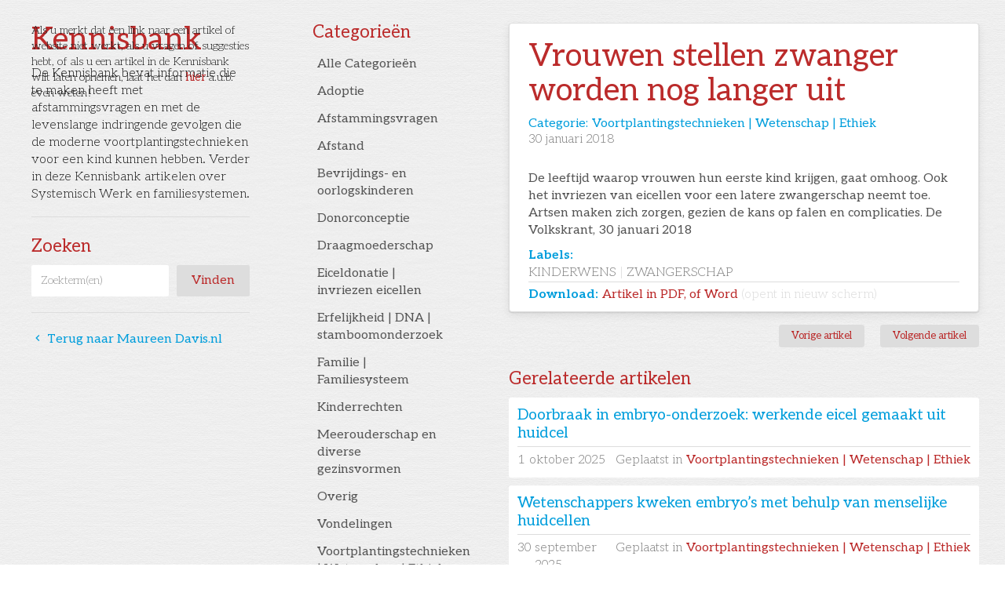

--- FILE ---
content_type: text/html; charset=utf-8
request_url: https://www.maureendavis.nl/kennisbank/vrouwen-stellen-zwanger-worden-nog-langer-uit
body_size: 9340
content:
<!DOCTYPE html><!-- Last Published: Tue Jan 13 2026 15:59:20 GMT+0000 (Coordinated Universal Time) --><html data-wf-domain="www.maureendavis.nl" data-wf-page="5f9aa9f870a22c4000b9e16c" data-wf-site="5f9aa8a4e93eff4d28acea59" data-wf-collection="5f9aa9f870a22c7876b9e16a" data-wf-item-slug="vrouwen-stellen-zwanger-worden-nog-langer-uit"><head><meta charset="utf-8"/><title>Maureen Davis - Kennisbank: Vrouwen stellen zwanger worden nog langer uit</title><meta content="Categorie: Voortplantingstechnieken | Wetenschap | Ethiek |" name="description"/><meta content="width=device-width, initial-scale=1" name="viewport"/><meta content="CZeMiu0_E5ZU7HC3RC92kBuLPeNwFy-7u_hwmDYRHv8" name="google-site-verification"/><link href="https://cdn.prod.website-files.com/5f9aa8a4e93eff4d28acea59/css/maureendavis.shared.3fa54e75e.min.css" rel="stylesheet" type="text/css" integrity="sha384-P6VOde+6g7XWtU9qDzyBhfRK2WVXK4n++ft4cSEVfcBWR3PoahTcFz4GnfKfc2rM" crossorigin="anonymous"/><link href="https://fonts.googleapis.com" rel="preconnect"/><link href="https://fonts.gstatic.com" rel="preconnect" crossorigin="anonymous"/><script src="https://ajax.googleapis.com/ajax/libs/webfont/1.6.26/webfont.js" type="text/javascript"></script><script type="text/javascript">WebFont.load({  google: {    families: ["Open Sans:300,300italic,400,400italic,600,600italic,700,700italic,800,800italic","Source Sans Pro:200,200italic,300,300italic,regular,italic,600,600italic,700,700italic,900,900italic","Source Serif Pro:200,200italic,300,300italic,regular,italic,600,600italic,700,700italic,900,900italic","Tienne:regular,700,900","Aleo:300,300italic,regular,italic,700,700italic"]  }});</script><script type="text/javascript">!function(o,c){var n=c.documentElement,t=" w-mod-";n.className+=t+"js",("ontouchstart"in o||o.DocumentTouch&&c instanceof DocumentTouch)&&(n.className+=t+"touch")}(window,document);</script><link href="https://cdn.prod.website-files.com/5f9aa8a4e93eff4d28acea59/5fa8d34408cb570f3ce57560_md_favicon.png" rel="shortcut icon" type="image/x-icon"/><link href="https://cdn.prod.website-files.com/img/webclip.png" rel="apple-touch-icon"/><link href="https://www.maureendavis.nl//kennisbank/vrouwen-stellen-zwanger-worden-nog-langer-uit" rel="canonical"/><script async="" src="https://www.googletagmanager.com/gtag/js?id=UA-60787623-1"></script><script type="text/javascript">window.dataLayer = window.dataLayer || [];function gtag(){dataLayer.push(arguments);}gtag('js', new Date());gtag('config', 'UA-60787623-1', {'anonymize_ip': false});</script><script async="" src="https://www.googletagmanager.com/gtag/js?id=G-8JGSDGJH46"></script><script type="text/javascript">window.dataLayer = window.dataLayer || [];function gtag(){dataLayer.push(arguments);}gtag('set', 'developer_id.dZGVlNj', true);gtag('js', new Date());gtag('config', 'G-8JGSDGJH46');</script><script src="https://www.google.com/recaptcha/api.js" type="text/javascript"></script><!--link rel='stylesheet' href='https://cdnjs.cloudflare.com/ajax/libs/slick-carousel/1.9.0/slick.min.css'/-->
<script src="https://cdn.jsdelivr.net/npm/js-cookie@2/src/js.cookie.min.js"></script>

<style>
::-moz-selection { /* Code for Firefox */
  color: #FFFFFF !important;
  background: #009edc !important;
}

::selection {
  color: #FFFFFF !important;
  background: #009edc !important;
}
  
.btn-cats .font-icon {
  display: none;
}

.btn-cats:hover .font-icon, .btn-cats.w--current .font-icon {
  display: block;
}
</style></head><body><div id="post_list" class="d-none w-dyn-list"><div role="list" class="w-dyn-items"><div role="listitem" class="w-dyn-item"><a href="/kennisbank/wetenschappers-kweken-embryos-met-behulp-van-menselijke-huidcellen">Text Link</a></div><div role="listitem" class="w-dyn-item"><a href="/kennisbank/doorbraak-in-embryo-onderzoek-werkende-eicel-gemaakt-uit-huidcel">Text Link</a></div><div role="listitem" class="w-dyn-item"><a href="/kennisbank/baanbrekende-techniek-verlost-kinderen-van-erfelijke-ziekten">Text Link</a></div><div role="listitem" class="w-dyn-item"><a href="/kennisbank/voorstel-om-embryos-te-kweken-voor-onderzoek-verdeelt-tweede-kamer">Text Link</a></div><div role="listitem" class="w-dyn-item"><a href="/kennisbank/baby-geboren-uit-meer-dan-30-jaar-geleden-ingevroren-embryo">Text Link</a></div><div role="listitem" class="w-dyn-item"><a href="/kennisbank/vrouw-in-vs-klaagt-ivf-kliniek-aan-voor-plaatsen-verkeerde-embryo">Text Link</a></div><div role="listitem" class="w-dyn-item"><a href="/kennisbank/hun-kinderwens-brengt-oekraiense-militairen-naar-de-ivf-kliniek">Text Link</a></div><div role="listitem" class="w-dyn-item"><a href="/kennisbank/waarom-jonge-vrouwen-moeten-smeken-om-sterilisatie-in-nederland">Text Link</a></div><div role="listitem" class="w-dyn-item"><a href="/kennisbank/wetenschappers-kweken-tweeling-embryos-zonder-sperma-eicellen-of-baarmoeder">Text Link</a></div><div role="listitem" class="w-dyn-item"><a href="/kennisbank/onder-de-30-en-geen-kinderwens-klinieken-zien-vraag-naar-sterilisatie-toenemen">Text Link</a></div><div role="listitem" class="w-dyn-item"><a href="/kennisbank/zwengel-nu-debat-aan-over-zaadcellen-en-eicellen-uit-het-laboratorium">Text Link</a></div><div role="listitem" class="w-dyn-item"><a href="/kennisbank/nederlandse-wensouders-halen-bevruchte-eicellen-uit-portugal">Text Link</a></div><div role="listitem" class="w-dyn-item"><a href="/kennisbank/social-freezing-2">Text Link</a></div><div role="listitem" class="w-dyn-item"><a href="/kennisbank/rouwverlof-voor-vlaamse-ambtenaren-bij-zwangerschapsverlies-onder-de-24-weken">Text Link</a></div><div role="listitem" class="w-dyn-item"><a href="/kennisbank/de-bescherming-van-kinderrechten-op-de-internationale-voortplantingsmarkt">Text Link</a></div><div role="listitem" class="w-dyn-item"><a href="/kennisbank/dienstplichtigen-in-zweden-werden-onvrijwillig-vader-na-sperma-afgifte-in-jaren-zestig-en-zeventig">Text Link</a></div><div role="listitem" class="w-dyn-item"><a href="/kennisbank/nieuw-in-nederland-eicellen-invriezen-op-kosten-van-de-baas">Text Link</a></div><div role="listitem" class="w-dyn-item"><a href="/kennisbank/voor-een-baby-naar-belgie-duizenden-nederlanders-doen-het">Text Link</a></div><div role="listitem" class="w-dyn-item"><a href="/kennisbank/theatervoorstellingen-over-on-gewenste-kinderloosheid">Text Link</a></div><div role="listitem" class="w-dyn-item"><a href="/kennisbank/rechter-vonnist-chinese-alleenstaande-vrouw-mag-eicellen-niet-laten-invriezen">Text Link</a></div><div role="listitem" class="w-dyn-item"><a href="/kennisbank/grensverleggende-kinderwensen-zorgen-voor-ethische-dilemmas-bij-artsen">Text Link</a></div><div role="listitem" class="w-dyn-item"><a href="/kennisbank/vvd-en-d66-werken-samen-aan-nieuwe-embryowet">Text Link</a></div><div role="listitem" class="w-dyn-item"><a href="/kennisbank/frankrijk-legaliseert-ivf-voor-lesbiennes-en-singles-draagmoederschap-blijft-verboden">Text Link</a></div><div role="listitem" class="w-dyn-item"><a href="/kennisbank/doet-u-mij-alstublief-een-meisje">Text Link</a></div><div role="listitem" class="w-dyn-item"><a href="/kennisbank/onderzoek-meer-tweelingen-geboren-dan-ooit">Text Link</a></div><div role="listitem" class="w-dyn-item"><a href="/kennisbank/in-his-image-volgt-ouders-die-een-kleinkind-van-hun-overleden-zoon-wensen">Text Link</a></div><div role="listitem" class="w-dyn-item"><a href="/kennisbank/in-his-image-documentaire">Text Link</a></div><div role="listitem" class="w-dyn-item"><a href="/kennisbank/moeder-gezocht-voor-sperma-van-overleden-zoon">Text Link</a></div><div role="listitem" class="w-dyn-item"><a href="/kennisbank/brave-new-baby-wie-wil-er-een-genetisch-superkind">Text Link</a></div><div role="listitem" class="w-dyn-item"><a href="/kennisbank/chinese-arts-die-knoeide-met-embryos-moet-de-gevangenis-in">Text Link</a></div><div role="listitem" class="w-dyn-item"><a href="/kennisbank/gevangenisstraf-voor-chinese-arts-die-genen-embryos-aanpaste">Text Link</a></div><div role="listitem" class="w-dyn-item"><a href="/kennisbank/ines-ten-berge-schets-een-gevoelig-beeld-van-ongewenste-kinderloosheid-door-de-jaren-heen">Text Link</a></div><div role="listitem" class="w-dyn-item"><a href="/kennisbank/zo-betrouwbaar-is-een-dna-zelftest-1">Text Link</a></div><div role="listitem" class="w-dyn-item"><a href="/kennisbank/zo-betrouwbaar-is-een-dna-zelftest">Text Link</a></div><div role="listitem" class="w-dyn-item"><a href="/kennisbank/de-pijn-van-ongewenste-kinderloosheid-gaat-nooit-helemaal-over">Text Link</a></div><div role="listitem" class="w-dyn-item"><a href="/kennisbank/steutelen-aan-de-kiem-van-het-leven">Text Link</a></div><div role="listitem" class="w-dyn-item"><a href="/kennisbank/voor-ruim-100000-euro-kunnen-belgische-homokoppels-een-kind-krijgen">Text Link</a></div><div role="listitem" class="w-dyn-item"><a href="/kennisbank/kind-tussen-twee-culturen">Text Link</a></div><div role="listitem" class="w-dyn-item"><a href="/kennisbank/een-halve-tweeling-kun-je-zwanger-zijn-van-twee-mannen">Text Link</a></div><div role="listitem" class="w-dyn-item"><a href="/kennisbank/nieuwe-studie-biedt-hoop-voor-onvruchtbare-man">Text Link</a></div><div role="listitem" class="w-dyn-item"><a href="/kennisbank/inseminatie-voorlopig-voor-alle-vrouwen-vergoed">Text Link</a></div><div role="listitem" class="w-dyn-item"><a href="/kennisbank/minister-verheft-opnieuw-het-heterogezin-tot-norm">Text Link</a></div><div role="listitem" class="w-dyn-item"><a href="/kennisbank/geboorte-in-de-ruimte">Text Link</a></div><div role="listitem" class="w-dyn-item"><a href="/kennisbank/chinees-maakte-tweede-genbaby-en-wordt-vervolgd">Text Link</a></div><div role="listitem" class="w-dyn-item"><a href="/kennisbank/chinese-arts-die-baby-dna-manipuleerde-hangt-straf-boven-het-hoofd">Text Link</a></div><div role="listitem" class="w-dyn-item"><a href="/kennisbank/eerste-baby-geboren-na-transplantatie-baarmoeder-van-overleden-donor">Text Link</a></div><div role="listitem" class="w-dyn-item"><a href="/kennisbank/moedig-voorwaarts-commentaar-op-genetisch-gemanipuleerde-baby-china">Text Link</a></div><div role="listitem" class="w-dyn-item"><a href="/kennisbank/china-streep-door-onderzoek-aidsvrije-genbabys">Text Link</a></div><div role="listitem" class="w-dyn-item"><a href="/kennisbank/de-gen-babys-komen-er-heus-wel-ze-zijn-er-zelfs-al">Text Link</a></div><div role="listitem" class="w-dyn-item"><a href="/kennisbank/cogem">Text Link</a></div><div role="listitem" class="w-dyn-item"><a href="/kennisbank/genetische-manipulatie-eleganter-dan-hoe-vroeger-aan-menselijke-soort-werd-geboetseerd">Text Link</a></div><div role="listitem" class="w-dyn-item"><a href="/kennisbank/chinese-arts-afgebrand-tijdens-congres">Text Link</a></div><div role="listitem" class="w-dyn-item"><a href="/kennisbank/chinees-is-trots-op-aanpassen-baby-dna-maar-maakt-ook-excuses">Text Link</a></div><div role="listitem" class="w-dyn-item"><a href="/kennisbank/experiment-genetisch-gemanipuleerde-babys-massaal-veroordeeld">Text Link</a></div><div role="listitem" class="w-dyn-item"><a href="/kennisbank/claim-chinese-hoogleraar-eerste-genetisch-gemanipuleerde-babys-ter-wereld">Text Link</a></div><div role="listitem" class="w-dyn-item"><a href="/kennisbank/eiceldonatie-is-meer-dan-een-organisatieprobleem">Text Link</a></div><div role="listitem" class="w-dyn-item"><a href="/kennisbank/donorconceptie-is-niet-met-adoptie-vergelijkbaar">Text Link</a></div><div role="listitem" class="w-dyn-item"><a href="/kennisbank/verbod-op-reclame-voor-anonieme-donoren-is-nodig">Text Link</a></div><div role="listitem" class="w-dyn-item"><a href="/kennisbank/groeit-de-baby-straks-in-een-kunstbuik">Text Link</a></div><div role="listitem" class="w-dyn-item"><a href="/kennisbank/vrouwtjesmuzien-kunnen-nest-krijgen-zonder-bemoeienis-man">Text Link</a></div><div role="listitem" class="w-dyn-item"><a href="/kennisbank/sperma">Text Link</a></div><div role="listitem" class="w-dyn-item"><a href="/kennisbank/zwanger-worden-via-stamcel-we-zijn-al-heel-ver">Text Link</a></div><div role="listitem" class="w-dyn-item"><a href="/kennisbank/abortus-in-belgie-binnenkort-geen-misdrijf-meer">Text Link</a></div><div role="listitem" class="w-dyn-item"><a href="/kennisbank/wetenschap-staat-op-punt-leven-te-scheppen">Text Link</a></div><div role="listitem" class="w-dyn-item"><a href="/kennisbank/beperking-embryo-onderzoek-is-onetisch">Text Link</a></div><div role="listitem" class="w-dyn-item"><a href="/kennisbank/hoe-wilt-u-uw-baby-verwekken">Text Link</a></div><div role="listitem" class="w-dyn-item"><a href="/kennisbank/uittocht-wetenschappers-door-strenge-embryo-regels">Text Link</a></div><div role="listitem" class="w-dyn-item"><a href="/kennisbank/regenboogkind-betekenis">Text Link</a></div><div role="listitem" class="w-dyn-item"><a href="/kennisbank/wie-is-de-eigenaar-van-het-regenboogkind">Text Link</a></div><div role="listitem" class="w-dyn-item"><a href="/kennisbank/uitstel-van-moederschap-leidt-tot-het-monster-van-de-baby-industrie">Text Link</a></div><div role="listitem" class="w-dyn-item"><a href="/kennisbank/wij-zijn-blij-met-de-assemblage-van-onze-izoon">Text Link</a></div><div role="listitem" class="w-dyn-item"><a href="/kennisbank/en-de-mens-hij-plantte-voort">Text Link</a></div><div role="listitem" class="w-dyn-item"><a href="/kennisbank/acupunctuur-helpt-niet-bij-ivf">Text Link</a></div><div role="listitem" class="w-dyn-item"><a href="/kennisbank/wereldprimeur-dna-dragerschapstest-bij-huisarts">Text Link</a></div><div role="listitem" class="w-dyn-item"><a href="/kennisbank/twistgesprek">Text Link</a></div><div role="listitem" class="w-dyn-item"><a href="/kennisbank/wetten-der-natuur">Text Link</a></div><div role="listitem" class="w-dyn-item"><a href="/kennisbank/gaan-we-supermensen-creeren">Text Link</a></div><div role="listitem" class="w-dyn-item"><a href="/kennisbank/vruchtbaarheidsindustrie-verdient-een-stevig-debat">Text Link</a></div><div role="listitem" class="w-dyn-item"><a href="/kennisbank/kindje-kopen-het-zijn-solden">Text Link</a></div><div role="listitem" class="w-dyn-item"><a href="/kennisbank/de-baby-industrie">Text Link</a></div><div role="listitem" class="w-dyn-item"><a href="/kennisbank/het-recht-op-een-kind-bestaat-niet">Text Link</a></div><div role="listitem" class="w-dyn-item"><a href="/kennisbank/transgender-vrouw-geeft-borstvoeding">Text Link</a></div><div role="listitem" class="w-dyn-item"><a href="/kennisbank/eerste-vruchtbare-eicel-gekweekt-buiten-het-lichaam">Text Link</a></div><div role="listitem" class="w-dyn-item"><a href="/kennisbank/zwanger-en-kanker-niet-kansloos">Text Link</a></div><div role="listitem" class="w-dyn-item"><a href="/kennisbank/aflezen-van-iemands-dna-kan-nu-met-een-usb-stick">Text Link</a></div><div role="listitem" class="w-dyn-item"><a href="/kennisbank/vrouwen-stellen-zwanger-worden-nog-langer-uit" aria-current="page" class="w--current">Text Link</a></div><div role="listitem" class="w-dyn-item"><a href="/kennisbank/social-freezing-betekenis">Text Link</a></div><div role="listitem" class="w-dyn-item"><a href="/kennisbank/gekloonde-aapjes-commentaar">Text Link</a></div><div role="listitem" class="w-dyn-item"><a href="/kennisbank/drie-vragen-over-gekloonde-aapjes">Text Link</a></div><div role="listitem" class="w-dyn-item"><a href="/kennisbank/chinese-wetenschappers-klonen-apen">Text Link</a></div><div role="listitem" class="w-dyn-item"><a href="/kennisbank/de-dood-dat-moeten-we-maar-ns-fiksen">Text Link</a></div><div role="listitem" class="w-dyn-item"><a href="/kennisbank/celbiologen-bouwen-synthetische-embryos">Text Link</a></div><div role="listitem" class="w-dyn-item"><a href="/kennisbank/de-maakbare-baby">Text Link</a></div><div role="listitem" class="w-dyn-item"><a href="/kennisbank/in-vitro-gametogenese">Text Link</a></div><div role="listitem" class="w-dyn-item"><a href="/kennisbank/centrum-voor-ethiek-en-gezondheid">Text Link</a></div><div role="listitem" class="w-dyn-item"><a href="/kennisbank/europese-week-van-de-onvruchtbaarheid">Text Link</a></div><div role="listitem" class="w-dyn-item"><a href="/kennisbank/abortus-in-brazilie-altijd-verboden">Text Link</a></div><div role="listitem" class="w-dyn-item"><a href="/kennisbank/genetische-supermens">Text Link</a></div><div role="listitem" class="w-dyn-item"><a href="/kennisbank/knip-en-plaktechniek-tegen-erfelijke-ziekte-crispr-cas">Text Link</a></div><div role="listitem" class="w-dyn-item"><a href="/kennisbank/heeft-westerse-man-echt-zulk-zwak-zaad">Text Link</a></div></div></div><div class="script-fb w-embed w-script"><div id="fb-root"></div>
<script async defer crossorigin="anonymous" src="https://connect.facebook.net/en_GB/sdk.js#xfbml=1&version=v8.0" nonce="cfc2Mf8e"></script></div><div class="l-pagewrap wide"><div class="l-main is-kennisbank"><div class="c-disclaimer"><div href="mailto:?subject=Kennisbank" class="p-small">Als u merkt dat een link naar een artikel of website niet werkt, als u vragen of suggesties hebt, of als u een artikel in de Kennisbank wilt laten opnemen, laat het dan <a href="mailto:maureen-davis@outlook.com?subject=Kennisbank">hier</a> a.u.b. even weten!</div></div><div class="l-aside wide"><h2 class="mt-0 txt-primary">Kennisbank</h2><div class="mb-1">De Kennisbank bevat informatie die te maken heeft met afstammingsvragen en met de levenslange indringende gevolgen die de moderne voortplantingstechnieken voor een kind kunnen hebben. Verder in deze Kennisbank artikelen over Systemisch Werk en familiesystemen.</div><div class="hr-line bg-light-grey mt-2"></div><h3 class="c-kb-h3">Zoeken</h3><form action="/search" class="search w-form"><input class="search-input w-input" maxlength="256" name="query" placeholder="Zoekterm(en)" type="search" id="search" required=""/><input type="submit" class="btn btn-search w-button" value="Vinden"/></form><h3 class="c-kb-h3 is--cats">Categorieën</h3><div data-hover="false" data-delay="0" class="dropdown w-dropdown"><div class="dropdown-toggle w-dropdown-toggle"><div class="icon-2 w-icon-dropdown-toggle"></div><div class="txt-secondary">Selecteer hier een categorie</div></div><nav class="w-dropdown-list"><a href="/kennisbank-app" class="dropdown-link w-dropdown-link">Alle Categorieën</a><div class="w-dyn-list"><div role="list" class="w-dyn-items"><div role="listitem" class="w-dyn-item"><a href="/kennisbank-categorieen/overig" class="dropdown-link w-dropdown-link">Overig</a></div><div role="listitem" class="w-dyn-item"><a href="/kennisbank-categorieen/bevrijdings-en-oorlogskinderen" class="dropdown-link w-dropdown-link">Bevrijdings- en oorlogskinderen</a></div><div role="listitem" class="w-dyn-item"><a href="/kennisbank-categorieen/eiceldonatie-invriezen-eicellen" class="dropdown-link w-dropdown-link">Eiceldonatie | invriezen eicellen</a></div><div role="listitem" class="w-dyn-item"><a href="/kennisbank-categorieen/meerouderschap-en-diverse-gezinsvormen" class="dropdown-link w-dropdown-link">Meerouderschap en diverse gezinsvormen</a></div><div role="listitem" class="w-dyn-item"><a href="/kennisbank-categorieen/draagmoederschap" class="dropdown-link w-dropdown-link">Draagmoederschap</a></div><div role="listitem" class="w-dyn-item"><a href="/kennisbank-categorieen/vondelingen" class="dropdown-link w-dropdown-link">Vondelingen</a></div><div role="listitem" class="w-dyn-item"><a href="/kennisbank-categorieen/afstand" class="dropdown-link w-dropdown-link">Afstand</a></div><div role="listitem" class="w-dyn-item"><a href="/kennisbank-categorieen/erfelijkheid-dna-stamboomonderzoek" class="dropdown-link w-dropdown-link">Erfelijkheid | DNA | stamboomonderzoek</a></div><div role="listitem" class="w-dyn-item"><a href="/kennisbank-categorieen/familie-familiesysteem" class="dropdown-link w-dropdown-link">Familie | Familiesysteem</a></div><div role="listitem" class="w-dyn-item"><a href="/kennisbank-categorieen/donorconceptie" class="dropdown-link w-dropdown-link">Donorconceptie</a></div><div role="listitem" class="w-dyn-item"><a href="/kennisbank-categorieen/voortplantingstechnieken-wetenschap-ethiek" class="dropdown-link w-dropdown-link">Voortplantingstechnieken | Wetenschap | Ethiek</a></div><div role="listitem" class="w-dyn-item"><a href="/kennisbank-categorieen/adoptie" class="dropdown-link w-dropdown-link">Adoptie</a></div><div role="listitem" class="w-dyn-item"><a href="/kennisbank-categorieen/kinderrechten" class="dropdown-link w-dropdown-link">Kinderrechten</a></div><div role="listitem" class="w-dyn-item"><a href="/kennisbank-categorieen/afstammingsvragen" class="dropdown-link w-dropdown-link">Afstammingsvragen</a></div></div></div></nav></div><div class="hr-line bg-light-grey mt-1"></div><a href="/kennisbank" class="c-kb__back-link"><span class="font-icon">󰅁</span> Terug naar Maureen Davis.nl</a></div><div class="l-aside is--cats"><div class="c-cat-nav"><h3 class="c-kb-h3 mt-0">Categorieën</h3><a href="/kennisbank-app" class="btn btn-cats d-flex w-inline-block"><div>Alle Categorieën</div><div class="font-icon btn-arrow">󰅂</div></a><div class="collection-list-wrapper-2 w-dyn-list"><div role="list" class="collection-list w-dyn-items"><div role="listitem" class="w-dyn-item"><a href="/kennisbank-categorieen/adoptie" class="btn btn-cats w-inline-block"><div>Adoptie</div><div class="font-icon btn-arrow">󰅂</div></a><link rel="prefetch" href="/kennisbank-categorieen/adoptie"/></div><div role="listitem" class="w-dyn-item"><a href="/kennisbank-categorieen/afstammingsvragen" class="btn btn-cats w-inline-block"><div>Afstammingsvragen</div><div class="font-icon btn-arrow">󰅂</div></a><link rel="prefetch" href="/kennisbank-categorieen/afstammingsvragen"/></div><div role="listitem" class="w-dyn-item"><a href="/kennisbank-categorieen/afstand" class="btn btn-cats w-inline-block"><div>Afstand</div><div class="font-icon btn-arrow">󰅂</div></a><link rel="prefetch" href="/kennisbank-categorieen/afstand"/></div><div role="listitem" class="w-dyn-item"><a href="/kennisbank-categorieen/bevrijdings-en-oorlogskinderen" class="btn btn-cats w-inline-block"><div>Bevrijdings- en oorlogskinderen</div><div class="font-icon btn-arrow">󰅂</div></a><link rel="prefetch" href="/kennisbank-categorieen/bevrijdings-en-oorlogskinderen"/></div><div role="listitem" class="w-dyn-item"><a href="/kennisbank-categorieen/donorconceptie" class="btn btn-cats w-inline-block"><div>Donorconceptie</div><div class="font-icon btn-arrow">󰅂</div></a><link rel="prefetch" href="/kennisbank-categorieen/donorconceptie"/></div><div role="listitem" class="w-dyn-item"><a href="/kennisbank-categorieen/draagmoederschap" class="btn btn-cats w-inline-block"><div>Draagmoederschap</div><div class="font-icon btn-arrow">󰅂</div></a><link rel="prefetch" href="/kennisbank-categorieen/draagmoederschap"/></div><div role="listitem" class="w-dyn-item"><a href="/kennisbank-categorieen/eiceldonatie-invriezen-eicellen" class="btn btn-cats w-inline-block"><div>Eiceldonatie | invriezen eicellen</div><div class="font-icon btn-arrow">󰅂</div></a><link rel="prefetch" href="/kennisbank-categorieen/eiceldonatie-invriezen-eicellen"/></div><div role="listitem" class="w-dyn-item"><a href="/kennisbank-categorieen/erfelijkheid-dna-stamboomonderzoek" class="btn btn-cats w-inline-block"><div>Erfelijkheid | DNA | stamboomonderzoek</div><div class="font-icon btn-arrow">󰅂</div></a><link rel="prefetch" href="/kennisbank-categorieen/erfelijkheid-dna-stamboomonderzoek"/></div><div role="listitem" class="w-dyn-item"><a href="/kennisbank-categorieen/familie-familiesysteem" class="btn btn-cats w-inline-block"><div>Familie | Familiesysteem</div><div class="font-icon btn-arrow">󰅂</div></a><link rel="prefetch" href="/kennisbank-categorieen/familie-familiesysteem"/></div><div role="listitem" class="w-dyn-item"><a href="/kennisbank-categorieen/kinderrechten" class="btn btn-cats w-inline-block"><div>Kinderrechten</div><div class="font-icon btn-arrow">󰅂</div></a><link rel="prefetch" href="/kennisbank-categorieen/kinderrechten"/></div><div role="listitem" class="w-dyn-item"><a href="/kennisbank-categorieen/meerouderschap-en-diverse-gezinsvormen" class="btn btn-cats w-inline-block"><div>Meerouderschap en diverse gezinsvormen</div><div class="font-icon btn-arrow">󰅂</div></a><link rel="prefetch" href="/kennisbank-categorieen/meerouderschap-en-diverse-gezinsvormen"/></div><div role="listitem" class="w-dyn-item"><a href="/kennisbank-categorieen/overig" class="btn btn-cats w-inline-block"><div>Overig</div><div class="font-icon btn-arrow">󰅂</div></a><link rel="prefetch" href="/kennisbank-categorieen/overig"/></div><div role="listitem" class="w-dyn-item"><a href="/kennisbank-categorieen/vondelingen" class="btn btn-cats w-inline-block"><div>Vondelingen</div><div class="font-icon btn-arrow">󰅂</div></a><link rel="prefetch" href="/kennisbank-categorieen/vondelingen"/></div><div role="listitem" class="w-dyn-item"><a href="/kennisbank-categorieen/voortplantingstechnieken-wetenschap-ethiek" class="btn btn-cats w-inline-block"><div>Voortplantingstechnieken | Wetenschap | Ethiek</div><div class="font-icon btn-arrow">󰅂</div></a><link rel="prefetch" href="/kennisbank-categorieen/voortplantingstechnieken-wetenschap-ethiek"/></div></div></div></div></div><div class="section"><div class="container"><div class="card"><div class="card-body"><h2 class="txt-primary mt-0">Vrouwen stellen zwanger worden nog langer uit</h2><div class="c-cat__wrap"><h4 class="mt-0 txt-secondary pr-1 mb-0">Categorie: </h4><h4 class="mt-0 txt-secondary mb-0">Voortplantingstechnieken | Wetenschap | Ethiek</h4></div><div class="c-date-wrap font-w-200 mb-2 txt-mid-grey"><div class="pr-1 w-condition-invisible w-dyn-bind-empty"></div><div class="pr-1 w-condition-invisible">|</div><div class="pr-1">30</div><div class="date font-weight-light">January 2018</div></div><div class="rich-txt-block w-richtext"><p>De leeftijd waarop vrouwen hun eerste kind krijgen, gaat omhoog. Ook het invriezen van eicellen voor een latere zwangerschap neemt toe. Artsen maken zich zorgen, gezien de kans op falen en complicaties.  De Volkskrant, 30 januari 2018</p></div><div class="d-inline pr-1 txt-secondary font-w-600">Labels:</div><div class="w-dyn-list"><div role="list" class="c-kb-labels-wrap w-dyn-items"><div role="listitem" class="c-kb-label w-dyn-item"><div>kinderwens</div></div><div role="listitem" class="c-kb-label w-dyn-item"><div>zwangerschap</div></div></div></div><div><div class="kennisbank_link-wrap div-block-3 div-block-4 div-block-5 div-block-6"><div class="d-inline pr-1 txt-secondary font-w-600">Download:</div><a href="https://cdn.prod.website-files.com/5f9aa9f839f9f7b966040300/5fa44373886877374ca35a7b_20180130-vrouwen-stellen-zwanger-worden-nog-langer-uit-volkskrant.pdf" target="_blank">Artikel in PDF, of Word <span class="txt-light-grey font-w-200">(opent in nieuw scherm)</span></a></div><div class="kennisbank_link-wrap div-block-3 div-block-4 div-block-5 div-block-6 w-condition-invisible"><div class="d-inline pr-1 txt-secondary font-w-600">Download:</div><a href="#">Artikel in PDF, of Word <span class="txt-light-grey font-w-200">(opent in nieuw scherm)</span></a></div><div class="kennisbank_link-wrap div-block-3 div-block-4 div-block-5 div-block-6 w-condition-invisible"><div class="d-inline pr-1 txt-secondary font-w-600">Download:</div><a href="#">Artikel in PDF, of Word <span class="txt-light-grey font-w-200">(opent in nieuw scherm)</span></a></div><div class="hr-line bg-light-grey w-condition-invisible"></div><div class="d-inline pr-1 txt-secondary font-w-600 w-condition-invisible">Link:</div><a href="https://nos.nl/artikel/2356118-hongaarse-regering-wil-verbod-op-adoptie-voor-homoparen-in-grondwet.html" class="w-condition-invisible w-dyn-bind-empty"></a><div class="hr-line bg-light-grey w-condition-invisible"></div><div class="d-inline pr-1 txt-secondary font-w-600 w-condition-invisible">Link:</div><a href="https://cdn.prod.website-files.com/5f9aa9f839f9f7b966040300/5fa44373886877374ca35a7b_20180130-vrouwen-stellen-zwanger-worden-nog-langer-uit-volkskrant.pdf" target="_blank" class="w-condition-invisible w-dyn-bind-empty"></a><div class="hr-line bg-light-grey w-condition-invisible"></div><div class="d-inline pr-1 txt-secondary font-w-600 w-condition-invisible">Link:</div><a href="#" class="w-condition-invisible w-dyn-bind-empty"></a></div></div></div><div class="d-flex start mb-2"><div class="c-share-block"><div class="c-share__emb w-embed w-script"><script src="//platform.linkedin.com/in.js" type="text/javascript"> lang: nl_NL</script>
<script type="IN/Share" data-url="https://www.maureendavis.nl/vrouwen-stellen-zwanger-worden-nog-langer-uit" data-counter="right"></script></div><div class="c-share__emb w-embed"><div class="fb-share-button" data-href="https://www.maureendavis.nl/vrouwen-stellen-zwanger-worden-nog-langer-uit" data-layout="button_count" data-size="small"><a target="_blank" href="https://www.facebook.com/sharer/sharer.php?u=https%3A%2F%2Fwww.maureendavis.nl/vrouwen-stellen-zwanger-worden-nog-langer-uit%2F&amp;src=sdkpreparse" class="fb-xfbml-parse-ignore">Deel op Facebook</a></div></div></div><a id="previous_button" href="#" class="btn btn-sm mt-0 w-inline-block"><div>Vorige artikel</div></a><a id="next_button" href="#" class="btn btn-sm last w-inline-block"><div>Volgende artikel</div></a></div><h3 class="c-kb-h3">Gerelateerde artikelen</h3><div class="w-dyn-list"><div role="list" class="w-dyn-items"><div role="listitem" class="col-item-wrap w-dyn-item"><a href="/kennisbank/doorbraak-in-embryo-onderzoek-werkende-eicel-gemaakt-uit-huidcel" class="col-item__link-block w-inline-block"><h4 class="c-kb__title">Doorbraak in embryo-onderzoek: werkende eicel gemaakt uit huidcel</h4><div class="hr-line bg-light-grey mb-0-5"></div><div class="c-kb__sub-data"><div class="c-date-wrap font-w-200"><div class="pr-1">1</div><div class="date font-weight-light">October 2025</div></div><div class="pr-1 font-w-200">Geplaatst in</div><div class="c-kb-list__cat-link">Voortplantingstechnieken | Wetenschap | Ethiek</div></div></a></div><div role="listitem" class="col-item-wrap w-dyn-item"><a href="/kennisbank/wetenschappers-kweken-embryos-met-behulp-van-menselijke-huidcellen" class="col-item__link-block w-inline-block"><h4 class="c-kb__title">Wetenschappers kweken embryo’s met behulp van menselijke huidcellen</h4><div class="hr-line bg-light-grey mb-0-5"></div><div class="c-kb__sub-data"><div class="c-date-wrap font-w-200"><div class="pr-1">30</div><div class="date font-weight-light">September 2025</div></div><div class="pr-1 font-w-200">Geplaatst in</div><div class="c-kb-list__cat-link">Voortplantingstechnieken | Wetenschap | Ethiek</div></div></a></div><div role="listitem" class="col-item-wrap w-dyn-item"><a href="/kennisbank/voorstel-om-embryos-te-kweken-voor-onderzoek-verdeelt-tweede-kamer" class="col-item__link-block w-inline-block"><h4 class="c-kb__title">Voorstel om embryo&#x27;s te kweken voor onderzoek verdeelt Tweede Kamer</h4><div class="hr-line bg-light-grey mb-0-5"></div><div class="c-kb__sub-data"><div class="c-date-wrap font-w-200"><div class="pr-1">3</div><div class="date font-weight-light">September 2025</div></div><div class="pr-1 font-w-200">Geplaatst in</div><div class="c-kb-list__cat-link">Voortplantingstechnieken | Wetenschap | Ethiek</div></div></a></div><div role="listitem" class="col-item-wrap w-dyn-item"><a href="/kennisbank/baby-geboren-uit-meer-dan-30-jaar-geleden-ingevroren-embryo" class="col-item__link-block w-inline-block"><h4 class="c-kb__title">Baby geboren uit meer dan 30 jaar geleden ingevroren embryo</h4><div class="hr-line bg-light-grey mb-0-5"></div><div class="c-kb__sub-data"><div class="c-date-wrap font-w-200"><div class="pr-1">31</div><div class="date font-weight-light">July 2025</div></div><div class="pr-1 font-w-200">Geplaatst in</div><div class="c-kb-list__cat-link">Voortplantingstechnieken | Wetenschap | Ethiek</div></div></a></div><div role="listitem" class="col-item-wrap w-dyn-item"><a href="/kennisbank/baanbrekende-techniek-verlost-kinderen-van-erfelijke-ziekten" class="col-item__link-block w-inline-block"><h4 class="c-kb__title">Baanbrekende techniek verlost kinderen van erfelijke ziekten</h4><div class="hr-line bg-light-grey mb-0-5"></div><div class="c-kb__sub-data"><div class="c-date-wrap font-w-200"><div class="pr-1">16</div><div class="date font-weight-light">July 2025</div></div><div class="pr-1 font-w-200">Geplaatst in</div><div class="c-kb-list__cat-link">Voortplantingstechnieken | Wetenschap | Ethiek</div></div></a></div></div><div role="navigation" aria-label="List" class="w-pagination-wrapper pagination mt-1"><a href="/kennisbank-categorieen/voortplantingstechnieken-wetenschap-ethiek" class="btn btn-sm first w-inline-block"><div>Alle artikelen in deze categorie</div></a><link rel="prefetch" href="/kennisbank-categorieen/voortplantingstechnieken-wetenschap-ethiek"/><div class="grow"></div><a href="?e3b79a8e_page=2" aria-label="Next Page" class="w-pagination-next btn btn-sm"><div class="w-inline-block">Volgende pagina</div><svg class="w-pagination-next-icon" height="12px" width="12px" xmlns="http://www.w3.org/2000/svg" viewBox="0 0 12 12" transform="translate(0, 1)"><path fill="none" stroke="currentColor" fill-rule="evenodd" d="M4 2l4 4-4 4"></path></svg></a><link rel="prerender" href="?e3b79a8e_page=2"/></div></div></div></div></div></div><script src="https://d3e54v103j8qbb.cloudfront.net/js/jquery-3.5.1.min.dc5e7f18c8.js?site=5f9aa8a4e93eff4d28acea59" type="text/javascript" integrity="sha256-9/aliU8dGd2tb6OSsuzixeV4y/faTqgFtohetphbbj0=" crossorigin="anonymous"></script><script src="https://cdn.prod.website-files.com/5f9aa8a4e93eff4d28acea59/js/maureendavis.schunk.36b8fb49256177c8.js" type="text/javascript" integrity="sha384-4abIlA5/v7XaW1HMXKBgnUuhnjBYJ/Z9C1OSg4OhmVw9O3QeHJ/qJqFBERCDPv7G" crossorigin="anonymous"></script><script src="https://cdn.prod.website-files.com/5f9aa8a4e93eff4d28acea59/js/maureendavis.schunk.0ad76ecce0303e28.js" type="text/javascript" integrity="sha384-QQ7E7ozPZ8mkAp5Y4OZd+qp+tLHL7cO7iqbASD7+jlxGulovBJg7fQZ00GRLgTy7" crossorigin="anonymous"></script><script src="https://cdn.prod.website-files.com/5f9aa8a4e93eff4d28acea59/js/maureendavis.a2807fe5.c0b4b807b6c74e71.js" type="text/javascript" integrity="sha384-hTvU1Tdd4hwZpwW+mrN47MR6kmpwVNXRZcmjVhjR3NVyN/xDK+CJoJjwXelrKL1+" crossorigin="anonymous"></script><script>
// Cookies
var cookieName = 'consentClosed'; 
//Cookies.remove(cookieName);
if(typeof Cookies.get(cookieName) !== 'undefined') { $('.consent').remove(); }
$('#cookie-consent').on('click', function(){ Cookies.set(cookieName, 'ok', { expires: 90 }); })
</script>


<!--script src='https://cdnjs.cloudflare.com/ajax/libs/slick-carousel/1.9.0/slick.min.js'></script-->
<script>
var Webflow = Webflow || [];
Webflow.push(function () {


//Email Obfuscation
    $('.jm').each(function (i, el) {
        el = $(el);
      	el.text(function(index, text) { return text.replace('___', '.'); });
      	el.text(function(index, text) { return text.replace('---', '@'); });
      	el.replaceWith( "<a href='mailto:" + el.data('u') + '@' + el.data('s') + '.' + el.data('e') + "'>" + el.text() + "</a>" );  
      	//el.attr('href', 'mailto:' + el.data('u') + '@' + el.data('s') + '.' + el.data('e'));
    });

const data = { 
  months: { en: ['January', 'February', 'March', 'April', 'May', 'June', 'July', 'August', 'September', 'October', 'November', 'December'], local: [] },
    days: { en: [ 'Monday', 'Tuesday', 'Wednesday', 'Thursday', 'Friday', 'Saturday', 'Sunday'], local: [] } 
};

data.months.local = [ 'januari', 'februari', 'maart', 'april', 'mei', 'juni', 'juli', 'augustus', 'september', 'oktober', 'november', 'december'];
data.days.local = ['maandag', 'dinsdag', 'woensdag', 'donderdag', 'vrijdag', 'zaterdag', 'zondag'];

if (data.months.local.length !== 12) { console.error('Months are incorrect! Check your script.') }
if (data.days.local.length !== 7) { console.error('Days are incorrect! Check your script.') }

const shortenDaysMonths = daymonth => daymonth.substring(0, 3);
const convertToLocal = (daydate, whatToConvert) => {
    whatToConvert.each(function() {
        const theObject = $(this);
        let text = theObject.text();

        if (daydate === 'm' || daydate === 'month' || daydate === 'months') {
            for (let i = 0; i < data.months.en.length; i++) {
                text = text.replace(data.months.en[i], data.months.local[i])
                text = text.replace(shortenDaysMonths(data.months.en[i]), shortenDaysMonths(data.months.local[i]))
                theObject.text(text)
            }
        } else if (daydate === 'd' || daydate === 'day' || daydate === 'days') {
            for (let i = 0; i < data.days.en.length; i++) {
                text = text.replace(data.days.en[i], data.days.local[i])
                text = text.replace(shortenDaysMonths(data.days.en[i]), shortenDaysMonths(data.days.local[i]))
                theObject.text(text)
            }
        }
    });
};

      const allDates = $('.date');
      convertToLocal('m', allDates);
     
}); //End Webflow.push
  
  
</script>  <script>
  var Webflow = Webflow || [];
  Webflow.push(function () { 
    
		//$('.next_button').addClass('w--current');
    
    var next = $('#post_list .w--current').parent().next().find('a');
    var previous = $('#post_list .w--current').parent().prev().find('a');
    
    var next_href = next.attr('href');
    var previous_href = previous.attr('href');
    
    //var next_txt = next.text();
    //var previous_txt = previous.text();
    
    //if last post in list
    if(next_href == undefined) {
      next_href = $('#post_list').children().children().first().find('a').attr('href');
      //$('#next_button').fadeOut(); //optional - remove if you want to loop to beginning
    }
    
    //if first post in list
    if(previous_href == undefined) {
      previous_href = $('#post_list').children().children().last().find('a').attr('href');
      //$('#previous_button').fadeOut();  //optional - remove if you want to loop to end
    }
    
    //apply hrefs to next / previous buttons
    $('#next_button').attr('href', next_href);
    $('#previous_button').attr('href', previous_href);
    
    $('.c-kb-labels-wrap').find('.c-kb-label').not(':first').each(function(){
    	$(this).prepend("<div class='txt-light-grey pr-1'>|</div>");
    });
  });
</script></body></html>